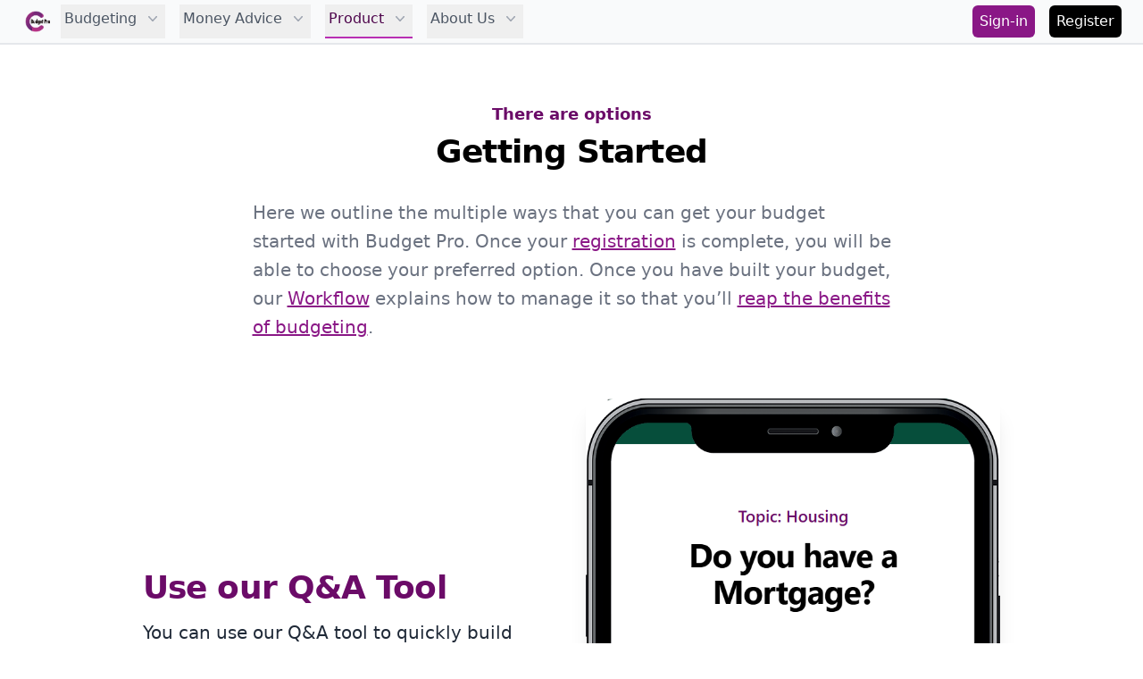

--- FILE ---
content_type: text/html; charset=UTF-8
request_url: https://budget-pro.costs-to-expect.com/getting-started
body_size: 4839
content:
<!doctype html>
    <html lang="en">
    <head>
        <meta charset="utf-8">
        <meta name="viewport" content="width=device-width, initial-scale=1">
        <meta name="description" content="Get your budget up and running in minutes. Choose the setup that works best for you and start managing money smarter with Budget Pro">
        <meta name="author" content="Dean Blackborough">
        <title>Budget Pro: Getting Started</title>
        <link rel="icon" sizes="48x48" href="https://budget-pro.costs-to-expect.com/images/favicon.ico">
        <link rel="icon" type="image/png" sizes="192x192" href="https://budget-pro.costs-to-expect.com/images/favicon.png">
        <link href="https://budget-pro.costs-to-expect.com/css/v1.33.0/app.css" rel="stylesheet"/>
        <meta property="og:url" content="https://budget-pro.costs-to-expect.com">
        <meta property="og:site_name" content="Budget Pro by Costs to Expect">
        <meta property="og:title" content="Budget Pro: Getting Started">
        <meta property="og:description" content="Get your budget up and running in minutes. Choose the setup that works best for you and start managing money smarter with Budget Pro">
        <meta property="og:image" content="https://budget-pro.costs-to-expect.com/images/navbar-logo.png">
        <meta property="og:image:type" content="image/png">
        <meta property="og:image:width" content="190">
        <meta property="og:image:height" content="190">
        <meta property="og:image:alt" content="Budget Pro by Costs to Expect">
        <meta property="og:type" content="website">        <meta name="twitter:card" content="summary" />
        <meta name="twitter:site" content="@coststoexpect" />
        <meta name="twitter:creator" content="@DBlackborough" />
        <meta name="twitter:title" content="Budget Pro: Getting Started" />
        <meta name="twitter:description" content="Get your budget up and running in minutes. Choose the setup that works best for you and start managing money smarter with Budget Pro" />
        <meta name="twitter:image" content="https://budget-pro.costs-to-expect.com/images/navbar-logo.png" />
        <meta name="twitter:image:alt" content="Budget Pro by Costs to Expect" />    </head>
            <!-- Google tag (gtag.js) -->
        <script async src="https://www.googletagmanager.com/gtag/js?id=G-M6P51J9LTD"></script>
        <script>
            window.dataLayer = window.dataLayer || [];
            function gtag(){dataLayer.push(arguments);}
            gtag('js', new Date());

            gtag('config', 'G-M6P51J9LTD');
        </script>
        <body>
                <nav class="bg-gray-50 border-b-2 shadow">
    <div class="mx-auto max-w-7xl px-4 sm:px-2 lg:px-6">
        <div class="flex h-12 justify-between">
            <div class="flex">
                <div class="flex flex-shrink-0 items-center">
                    <a href="https://budget-pro.costs-to-expect.com"><img class="h-8 w-auto" src="https://budget-pro.costs-to-expect.com/images/navbar-logo.png" alt="Costs to Expect"></a>
                </div>
                <div class="hidden sm:ml-3 sm:flex sm:space-x-4 flex items-center">
                    <div id="budgeting" class="relative">
                                                <button type="button" class="submenu-toggle flex inline-flex items-center border-b-2 border-transparent px-1 pt-1 pb-2 text-base font-medium text-gray-600 hover:border-gray-600 hover:text-gray-800">
                            Budgeting <svg class="text-gray-400 ml-2 h-5 w-5 group-hover:text-gray-500" xmlns="http://www.w3.org/2000/svg" viewBox="0 0 20 20" fill="currentColor" aria-hidden="true">
                                <path fill-rule="evenodd" d="M5.23 7.21a.75.75 0 011.06.02L10 11.168l3.71-3.938a.75.75 0 111.08 1.04l-4.25 4.5a.75.75 0 01-1.08 0l-4.25-4.5a.75.75 0 01.02-1.06z" clip-rule="evenodd" />
                            </svg>
                        </button>
                                                <div class="submenu hidden absolute z-10 mt-2 w-56 origin-top-right rounded-md bg-white py-1 shadow-lg ring-1 ring-black ring-opacity-5 focus:outline-none">
                            <a href="https://budget-pro.costs-to-expect.com/what-is-budgeting" class="block border-l-2 border-transparent py-2 pl-3 pr-4 text-base font-medium text-gray-600 hover:border-gray-600 hover:bg-gray-100 hover:text-gray-800">What is Budgeting?</a>
                            <a href="https://budget-pro.costs-to-expect.com/why-is-budgeting-important" class="block border-l-2 border-transparent py-2 pl-3 pr-4 text-base font-medium text-gray-600 hover:border-gray-600 hover:bg-gray-100 hover:text-gray-800">Why is Budgeting Important?</a>
                            <a href="https://budget-pro.costs-to-expect.com/reasons-to-start-budgeting" class="block border-l-2 border-transparent py-2 pl-3 pr-4 text-base font-medium text-gray-600 hover:border-gray-600 hover:bg-gray-100 hover:text-gray-800">Reasons to Start Budgeting</a>
                            <a href="https://budget-pro.costs-to-expect.com/how-to-start-budgeting" class="block border-l-2 border-transparent py-2 pl-3 pr-4 text-base font-medium text-gray-600 hover:border-gray-600 hover:bg-gray-100 hover:text-gray-800">How to Start Budgeting</a>
                            <a href="https://budget-pro.costs-to-expect.com/budgeting-myths-and-misconceptions" class="block border-l-2 border-transparent py-2 pl-3 pr-4 text-base font-medium text-gray-600 hover:border-gray-600 hover:bg-gray-100 hover:text-gray-800">Budgeting Myths and Misconceptions</a>
                            <a href="https://budget-pro.costs-to-expect.com/budgeting-q-and-a" class="block border-l-2 border-transparent py-2 pl-3 pr-4 text-base font-medium text-gray-600 hover:border-gray-600 hover:bg-gray-100 hover:text-gray-800">Budgeting Q&A's</a>
                        </div>
                    </div>

                    <div id="money-advice" class="relative">
                                                    <button type="button" class="submenu-toggle flex inline-flex items-center border-b-2 border-transparent px-1 pt-1 pb-2 text-base font-medium text-gray-600 hover:border-gray-600 hover:text-gray-800">
                                Money Advice <svg class="text-gray-400 ml-2 h-5 w-5 group-hover:text-gray-500" xmlns="http://www.w3.org/2000/svg" viewBox="0 0 20 20" fill="currentColor" aria-hidden="true">
                                    <path fill-rule="evenodd" d="M5.23 7.21a.75.75 0 011.06.02L10 11.168l3.71-3.938a.75.75 0 111.08 1.04l-4.25 4.5a.75.75 0 01-1.08 0l-4.25-4.5a.75.75 0 01.02-1.06z" clip-rule="evenodd" />
                                </svg>
                            </button>
                                                <div class="submenu hidden absolute z-10 mt-2 w-56 origin-top-right rounded-md bg-white py-1 shadow-lg ring-1 ring-black ring-opacity-5 focus:outline-none">
                            <a href="https://budget-pro.costs-to-expect.com/how-to-stop-impulse-spending" class="block border-l-2 border-transparent py-2 pl-3 pr-4 text-base font-medium text-gray-600 hover:border-gray-600 hover:bg-gray-100 hover:text-gray-800">How to Stop Impulse Spending</a>
                            <a href="https://budget-pro.costs-to-expect.com/good-money-habits" class="block border-l-2 border-transparent py-2 pl-3 pr-4 text-base font-medium text-gray-600 hover:border-gray-600 hover:bg-gray-100 hover:text-gray-800">Good Money Habits</a>
                            <a href="https://budget-pro.costs-to-expect.com/signs-you-are-good-with-money" class="block border-l-2 border-transparent py-2 pl-3 pr-4 text-base font-medium text-gray-600 hover:border-gray-600 hover:bg-gray-100 hover:text-gray-800">Signs you’re good with money</a>
                            <a href="https://budget-pro.costs-to-expect.com/how-to-set-financial-goals-that-stick" class="block border-l-2 border-transparent py-2 pl-3 pr-4 text-base font-medium text-gray-600 hover:border-gray-600 hover:bg-gray-100 hover:text-gray-800">How to Set Financial Goals That Stick</a>
                            <a href="https://budget-pro.costs-to-expect.com/teaching-kids-about-budgeting" class="block border-l-2 border-transparent py-2 pl-3 pr-4 text-base font-medium text-gray-600 hover:border-gray-600 hover:bg-gray-100 hover:text-gray-800">Budgeting for Kids</a>
                            <a href="https://budget-pro.costs-to-expect.com/money-and-budgeting-for-teenagers" class="block border-l-2 border-transparent py-2 pl-3 pr-4 text-base font-medium text-gray-600 hover:border-gray-600 hover:bg-gray-100 hover:text-gray-800">Money and Budgeting for Teenagers</a>
                            <a href="https://budget-pro.costs-to-expect.com/budgeting-tips-for-students" class="block border-l-2 border-transparent py-2 pl-3 pr-4 text-base font-medium text-gray-600 hover:border-gray-600 hover:bg-gray-100 hover:text-gray-800">Student Budgeting Tips</a>
                            <a href="https://budget-pro.costs-to-expect.com/money-saving-tips" class="block border-l-2 border-transparent py-2 pl-3 pr-4 text-base font-medium text-gray-600 hover:border-gray-600 hover:bg-gray-100 hover:text-gray-800">Money Saving Tips</a>
                            </div>
                    </div>

                    <div id="product" class="relative">
                                                    <button type="button" class="submenu-toggle flex inline-flex items-center border-b-2 border-pinky-200 px-1 pt-1 pb-2 text-base font-medium text-pinky-900">
                                Product <svg class="text-gray-400 ml-2 h-5 w-5 group-hover:text-gray-500" xmlns="http://www.w3.org/2000/svg" viewBox="0 0 20 20" fill="currentColor" aria-hidden="true">
                                    <path fill-rule="evenodd" d="M5.23 7.21a.75.75 0 011.06.02L10 11.168l3.71-3.938a.75.75 0 111.08 1.04l-4.25 4.5a.75.75 0 01-1.08 0l-4.25-4.5a.75.75 0 01.02-1.06z" clip-rule="evenodd" />
                                </svg>
                            </button>
                                                <div class="submenu hidden absolute z-10 mt-2 w-56 origin-top-right rounded-md bg-white py-1 shadow-lg ring-1 ring-black ring-opacity-5 focus:outline-none">
                            <a href="https://budget-pro.costs-to-expect.com/features" class="block border-l-2 border-transparent py-2 pl-3 pr-4 text-base font-medium text-gray-600 hover:border-gray-600 hover:bg-gray-100 hover:text-gray-800">Features</a>
                            <a href="https://budget-pro.costs-to-expect.com/getting-started" class="block border-l-2 border-transparent py-2 pl-3 pr-4 text-base font-medium text-gray-600 hover:border-gray-600 hover:bg-gray-100 hover:text-gray-800">Getting Started</a>
                            <a href="https://budget-pro.costs-to-expect.com/workflow" class="block border-l-2 border-transparent py-2 pl-3 pr-4 text-base font-medium text-gray-600 hover:border-gray-600 hover:bg-gray-100 hover:text-gray-800">Workflow</a>
                            <a href="https://budget-pro.costs-to-expect.com/faqs" class="block border-l-2 border-transparent py-2 pl-3 pr-4 text-base font-medium text-gray-600 hover:border-gray-600 hover:bg-gray-100 hover:text-gray-800">Budget Pro: FAQs</a>
                        </div>
                    </div>

                    <div id="about" class="relative">
                                                    <button type="button" class="submenu-toggle flex inline-flex items-center border-b-2 border-transparent px-1 pt-1 pb-2 text-base font-medium text-gray-600 hover:border-gray-600 hover:text-gray-800">
                                About Us <svg class="text-gray-400 ml-2 h-5 w-5 group-hover:text-gray-500" xmlns="http://www.w3.org/2000/svg" viewBox="0 0 20 20" fill="currentColor" aria-hidden="true">
                                    <path fill-rule="evenodd" d="M5.23 7.21a.75.75 0 011.06.02L10 11.168l3.71-3.938a.75.75 0 111.08 1.04l-4.25 4.5a.75.75 0 01-1.08 0l-4.25-4.5a.75.75 0 01.02-1.06z" clip-rule="evenodd" />
                                </svg>
                            </button>
                                                <div class="submenu hidden absolute z-10 mt-2 w-56 origin-top-right rounded-md bg-white py-1 shadow-lg ring-1 ring-black ring-opacity-5 focus:outline-none">
                            <a href="https://budget-pro.costs-to-expect.com/our-team" class="block border-l-2 border-transparent py-2 pl-3 pr-4 text-base font-medium text-gray-600 hover:border-gray-600 hover:bg-gray-100 hover:text-gray-800">Our Team</a>
                            <a href="https://budget-pro.costs-to-expect.com/our-budgeting-story" class="block border-l-2 border-transparent py-2 pl-3 pr-4 text-base font-medium text-gray-600 hover:border-gray-600 hover:bg-gray-100 hover:text-gray-800">Our Budgeting Story</a>
                        </div>
                    </div>
                </div>
            </div>
                        <div class="hidden sm:ml-4 sm:flex space-x-4 flex items-center">
                                <a href="https://budget-pro.costs-to-expect.com/sign-in" class="bg-pinky-500 px-1.5 py-1 md:px-2 md:py-1.5 rounded-md text-base font-medium text-white hover:bg-pinky-700">Sign-in</a>
                <a href="https://budget-pro.costs-to-expect.com/register" class="bg-black px-1.5 py-1 md:px-2 md:py-1.5 rounded-md text-base font-medium text-white hover:bg-gray-700">Register</a>
                            </div>
                        <div class="-mr-2 flex items-center sm:hidden">
                <button type="button" id="navbar-mobile-menu-toggle" class="inline-flex items-center justify-center rounded-md p-2 text-gray-400 hover:bg-gray-100 hover:text-gray-500 focus:outline-none focus:ring-2 focus:ring-inset focus:ring-pinky-300" aria-controls="navbar-mobile-menu" aria-expanded="false">
                    <span class="sr-only">Open main menu</span>
                    <svg id="navbar-mobile-menu-toggle-open" class="h-6 w-6" xmlns="http://www.w3.org/2000/svg" fill="none" viewBox="0 0 24 24" stroke-width="1.5" stroke="currentColor" aria-hidden="true">
                        <path stroke-linecap="round" stroke-linejoin="round" d="M3.75 6.75h16.5M3.75 12h16.5m-16.5 5.25h16.5" />
                    </svg>
                    <svg id="navbar-mobile-menu-toggle-close" class="hidden h-6 w-6" xmlns="http://www.w3.org/2000/svg" fill="none" viewBox="0 0 24 24" stroke-width="1.5" stroke="currentColor" aria-hidden="true">
                        <path stroke-linecap="round" stroke-linejoin="round" d="M6 18L18 6M6 6l12 12" />
                    </svg>
                </button>
            </div>
        </div>
    </div>

    <div class="sm:hidden hidden" id="navbar-mobile-menu">
        <div class="space-y-1 pt-2 pb-3">
                        <a href="https://budget-pro.costs-to-expect.com" class="block border-l-4 border-transparent py-2 pl-3 pr-4 text-base font-medium text-gray-500 hover:border-gray-600 hover:bg-gray-100 hover:text-gray-700">Budget Pro</a>
            
                        <span class="block ml-1 py-2 pl-3 pr-4 text-base font-medium text-black">Budgeting</span>
                        <a href="https://budget-pro.costs-to-expect.com/what-is-budgeting" class="block border-l-4 border-transparent py-2 pl-3 pr-4 text-base font-medium text-gray-600 hover:border-gray-600 hover:bg-gray-100 hover:text-gray-800">
                <span class="pl-2">- What is Budgeting?</span>
            </a>
            <a href="https://budget-pro.costs-to-expect.com/why-is-budgeting-important" class="block border-l-4 border-transparent py-2 pl-3 pr-4 text-base font-medium text-gray-600 hover:border-gray-600 hover:bg-gray-100 hover:text-gray-800">
                <span class="pl-2">- Why is Budgeting Important?</span>
            </a>
            <a href="https://budget-pro.costs-to-expect.com/reasons-to-start-budgeting" class="block border-l-4 border-transparent py-2 pl-3 pr-4 text-base font-medium text-gray-600 hover:border-gray-600 hover:bg-gray-100 hover:text-gray-800">
                <span class="pl-2">- Reasons to Start Budgeting?</span>
            </a>
            <a href="https://budget-pro.costs-to-expect.com/how-to-start-budgeting" class="block border-l-4 border-transparent py-2 pl-3 pr-4 text-base font-medium text-gray-600 hover:border-gray-600 hover:bg-gray-100 hover:text-gray-800">
                <span class="pl-2">- How to Start Budgeting</span>
            </a>
            <a href="https://budget-pro.costs-to-expect.com/budgeting-myths-and-misconceptions" class="block border-l-4 border-transparent py-2 pl-3 pr-4 text-base font-medium text-gray-600 hover:border-gray-600 hover:bg-gray-100 hover:text-gray-800">
                <span class="pl-2">- Budgeting Myths and Misconceptions</span>
            </a>
            <a href="https://budget-pro.costs-to-expect.com/budgeting-q-and-a" class="block border-l-4 border-transparent py-2 pl-3 pr-4 text-base font-medium text-gray-600 hover:border-gray-600 hover:bg-gray-100 hover:text-gray-800">
                <span class="pl-2">- Budgeting Q&A's</span>
            </a>

                            <span class="block ml-1 py-2 pl-3 pr-4 text-base font-medium text-black">Money Advise</span>
                        <a href="https://budget-pro.costs-to-expect.com/how-to-stop-impulse-spending" class="block border-l-4 border-transparent py-2 pl-3 pr-4 text-base font-medium text-gray-600 hover:border-gray-600 hover:bg-gray-100 hover:text-gray-800">
                <span class="pl-2">- How to Stop Impulse Spending</span>
            </a>
            <a href="https://budget-pro.costs-to-expect.com/good-money-habits" class="block border-l-4 border-transparent py-2 pl-3 pr-4 text-base font-medium text-gray-600 hover:border-gray-600 hover:bg-gray-100 hover:text-gray-800">
                <span class="pl-2">- Good Money Habits</span>
            </a>
            <a href="https://budget-pro.costs-to-expect.com/signs-you-are-good-with-money" class="block border-l-4 border-transparent py-2 pl-3 pr-4 text-base font-medium text-gray-600 hover:border-gray-600 hover:bg-gray-100 hover:text-gray-800">
                <span class="pl-2">- Signs you’re Good with Money</span>
            </a>
            <a href="https://budget-pro.costs-to-expect.com/how-to-set-financial-goals-that-stick" class="block border-l-4 border-transparent py-2 pl-3 pr-4 text-base font-medium text-gray-600 hover:border-gray-600 hover:bg-gray-100 hover:text-gray-800">
                <span class="pl-2">- How to Set Financial Goals That Sticky</span>
            </a>
            <a href="https://budget-pro.costs-to-expect.com/teaching-kids-about-budgeting" class="block border-l-4 border-transparent py-2 pl-3 pr-4 text-base font-medium text-gray-600 hover:border-gray-600 hover:bg-gray-100 hover:text-gray-800">
                <span class="pl-2">- Budgeting for Kids</span>
            </a>
            <a href="https://budget-pro.costs-to-expect.com/money-and-budgeting-for-teenagers" class="block border-l-4 border-transparent py-2 pl-3 pr-4 text-base font-medium text-gray-600 hover:border-gray-600 hover:bg-gray-100 hover:text-gray-800">
                <span class="pl-2">- Money and Budgeting for Teenagers</span>
            </a>
            <a href="https://budget-pro.costs-to-expect.com/budgeting-tips-for-students" class="block border-l-4 border-transparent py-2 pl-3 pr-4 text-base font-medium text-gray-600 hover:border-gray-600 hover:bg-gray-100 hover:text-gray-800">
                <span class="pl-2">- Student Budgeting Tips</span>
            </a>
            <a href="https://budget-pro.costs-to-expect.com/money-saving-tips" class="block border-l-4 border-transparent py-2 pl-3 pr-4 text-base font-medium text-gray-600 hover:border-gray-600 hover:bg-gray-100 hover:text-gray-800">
                <span class="pl-2">- Money Saving Tips</span>
            </a>

                            <span class="block border-l-4 border-pinky-500 py-2 pl-3 pr-4 text-base font-medium text-pinky-900">Product</span>
                        <a href="https://budget-pro.costs-to-expect.com/features" class="block border-l-4 border-transparent py-2 pl-3 pr-4 text-base font-medium text-gray-600 hover:border-gray-600 hover:bg-gray-100 hover:text-gray-800">
                <span class="pl-2">- Features</span>
            </a>
            <a href="https://budget-pro.costs-to-expect.com/getting-started" class="block border-l-4 border-transparent py-2 pl-3 pr-4 text-base font-medium text-gray-600 hover:border-gray-600 hover:bg-gray-100 hover:text-gray-800">
                <span class="pl-2">- Getting Started</span>
            </a>
            <a href="https://budget-pro.costs-to-expect.com/workflow" class="block border-l-4 border-transparent py-2 pl-3 pr-4 text-base font-medium text-gray-600 hover:border-gray-600 hover:bg-gray-100 hover:text-gray-800">
                <span class="pl-2">- Workflow</span>
            </a>
            <a href="https://budget-pro.costs-to-expect.com/faqs" class="block border-l-4 border-transparent py-2 pl-3 pr-4 text-base font-medium text-gray-600 hover:border-gray-600 hover:bg-gray-100 hover:text-gray-800">
                <span class="pl-2">- Budget Pro: FAQs</span>
            </a>

                            <span class="block ml-1 py-2 pl-3 pr-4 text-base font-medium text-black">About Us</span>
                        <a href="https://budget-pro.costs-to-expect.com/our-team" class="block border-l-4 border-transparent py-2 pl-3 pr-4 text-base font-medium text-gray-600 hover:border-gray-600 hover:bg-gray-100 hover:text-gray-800">
                <span class="pl-2">- Our Team</span>
            </a>
            <a href="https://budget-pro.costs-to-expect.com/our-budgeting-story" class="block border-l-4 border-transparent py-2 pl-3 pr-4 text-base font-medium text-gray-600 hover:border-gray-600 hover:bg-gray-100 hover:text-gray-800">
                <span class="pl-2">- Our Budgeting Story</span>
            </a>
        </div>

        <div class="border-t border-gray-200 pb-3">
            <div class="mt-3 space-x-2 p-3">
                                <a href="https://budget-pro.costs-to-expect.com/sign-in" class="bg-pinky-500 px-4 py-2 rounded-md text-base font-medium text-white hover:bg-pinky-700">Sign-in</a>
                <a href="https://budget-pro.costs-to-expect.com/register" class="bg-black px-4 py-2 rounded-md text-base font-medium text-white hover:bg-gray-700">Register</a>
                            </div>
        </div>
    </div>
</nav>

        <div class="relative overflow-hidden bg-white py-16">

            <div class="relative px-6 lg:px-8">
                <div class="mx-auto max-w-prose text-lg">
                    <h1>
                        <span class="block text-center text-lg font-semibold text-pinky-700">There are options</span>
                        <span class="mt-2 block text-center text-3xl font-bold leading-8 tracking-tight text-black sm:text-4xl">Getting Started</span>
                    </h1>
                    <p class="mt-8 text-xl leading-8 text-gray-500">
                        Here we outline the multiple ways that you can get your budget started
                        with Budget Pro.  Once your
                        ﻿<a  href="https://budget-pro.costs-to-expect.com/register"  class="text-pinky-500 underline font-medium hover:text-pinky-900">registration</a>                        is complete, you will be able to
                        choose your preferred option. Once you have built your budget, our
                        ﻿<a  href="https://budget-pro.costs-to-expect.com/workflow"  class="text-pinky-500 underline font-medium hover:text-pinky-900">Workflow</a>                        explains how to manage it so that you’ll
                        ﻿<a  href="https://budget-pro.costs-to-expect.com/reasons-to-start-budgeting"  class="text-pinky-500 underline font-medium hover:text-pinky-900">reap the benefits of budgeting</a>.
                    </p>
                </div>
            </div>
        </div>

        <div class="bg-white pb-12">
    <div class="mx-auto grid max-w-2xl grid-cols-1 items-center gap-y-16 gap-x-8 px-4 sm:px-6 lg:max-w-5xl lg:grid-cols-2 lg:px-8">
        <div>
            <h2 class="text-4xl font-bold tracking-tight text-pinky-700">Use our Q&A Tool</h2>
            <p class="mt-4 text-xl text-gray-800">
                You can use our Q&A tool to quickly build your budget.  The tool will guide you
                through multiple questions about your finances. Simply answer the questions and
                the app will generate your budget based on the information you provide.
            </p>
            <p class="mt-4 text-xl text-gray-800">
                If you don’t want to answer all of the questions, you can skip topics and also
                come back to the tool later.  Once your budget has been generated, you will be
                able to make adjustments as needed.
            </p>
        </div>
        <div class="flex justify-center">
            <img src="https://budget-pro.costs-to-expect.com/images/getting-started/options.png" alt="Options for getting started with Budget Pro" class="rounded-lg object-cover shadow-xl">
        </div>
    </div>
</div>

<div class="bg-white pb-12">
    <div class="mx-auto grid max-w-2xl grid-cols-1 items-center gap-y-16 gap-x-8 px-4 sm:px-6 lg:max-w-5xl lg:grid-cols-2 lg:px-8">
        <div>
            <h2 class="text-4xl font-bold tracking-tight text-pinky-700">Load a Demo</h2>
            <p class="mt-4 text-xl text-gray-800">
                If you’re unsure about what to include in your budget, you can load a demo to help
                you get started. Budget Pro will load an example budget which will include some
                typical budget items.  You can then review and edit the budget to make it your own.
            </p>

            <p class="mt-4 text-xl text-gray-800">
                You can select your chosen currency before loading the demo.
            </p>
        </div>
        <div class="flex justify-center">
            <img src="https://budget-pro.costs-to-expect.com/images/getting-started/demo.png" alt="Load a Demo" class="rounded-lg object-cover shadow-xl">
        </div>
    </div>
</div>

<div class="bg-white pb-12">
    <div class="mx-auto grid max-w-2xl grid-cols-1 items-center gap-y-16 gap-x-8 px-4 sm:px-6 lg:max-w-5xl lg:grid-cols-2 lg:px-8">
        <div>
            <h2 class="text-4xl font-bold tracking-tight text-pinky-700">Import from our free Budget App</h2>
            <p class="mt-4 text-xl text-gray-800">
                If you already have a budget in our
                ﻿<a  href="https://budget.costs-to-expect.com"  class="text-pinky-500 underline font-medium hover:text-pinky-900">Free Budget App</a>,
                you’ll be able to import it
                into Budget Pro. This saves you the hassle of starting your budget all over again!
            </p>

            <p class="mt-4 text-xl text-gray-800">
                To learn more about how Budget Pro works, check out the
                ﻿<a  href="https://budget-pro.costs-to-expect.com/faqs"  class="text-pinky-500 underline font-medium hover:text-pinky-900">Budget Pro FAQs</a>.
            </p>
        </div>
        <div class="flex justify-center">
            <img src="https://budget-pro.costs-to-expect.com/images/getting-started/import.png" alt="Import your Budget" class="rounded-lg object-cover shadow-xl">
        </div>
    </div>
</div>

<div class="bg-white pb-12">
    <div class="mx-auto grid max-w-2xl grid-cols-1 items-center gap-y-16 gap-x-8 px-4 sm:px-6 lg:max-w-5xl lg:grid-cols-2 lg:px-8">
        <div>
            <h2 class="text-4xl font-bold tracking-tight text-pinky-700">Create from a list</h2>
            <p class="mt-4 text-xl text-gray-800">
                Another option for getting your budget started quickly is to generate it from a
                list of expenses.  We’ll provide a form which you simply add all your income
                and expenses to.
            </p>
            <p class="mt-4 text-xl text-gray-800">
                Once your budget has been created, you’ll be able to add Savings to it too!
            </p>
        </div>
        <div class="flex justify-center">
            <img src="https://budget-pro.costs-to-expect.com/images/getting-started/list.png" alt="Snippet of the Budget item list" class="rounded-lg object-cover shadow-xl">
        </div>
    </div>
</div>

<div class="bg-white pb-12">
    <div class="mx-auto grid max-w-2xl grid-cols-1 items-center gap-y-16 gap-x-8 px-4 sm:px-6 lg:max-w-5xl lg:grid-cols-2 lg:px-8">
        <div>
            <h2 class="text-4xl font-bold tracking-tight text-pinky-700">Build your budget manually</h2>
            <p class="mt-4 text-xl text-gray-800">
                Building your budget manually gives you full control over the detail from the
                start. Add your budget items, along with the frequency with which they occur
                for a fully customised budget. You can take your time imputing your information
                and if you’d like, we can save your information and you can return to it later.
            </p>
            <p class="mt-4 text-xl text-gray-800">
                This option may take a little longer but you’ll be able to add all the details for your
                budget from the get go.
            </p>
        </div>
        <div class="flex justify-center">
            <img src="https://budget-pro.costs-to-expect.com/images/getting-started/new-account.png" alt="Budget Pro projections for expense account" class="rounded-lg object-cover shadow-xl">
        </div>
    </div>
</div>
        <footer class="bg-gray-50 border-t-2 pt-6" aria-labelledby="footer-heading">
    <h2 id="footer-heading" class="sr-only">Footer</h2>
    <div class="mx-auto max-w-7xl pb-12 px-4 sm:px-6 lg:pb-16 lg:px-8">
        <div class="grid grid-cols-2 md:grid-cols-4 gap-8">
            <div>
                <h3 class="text-base font-medium text-lg text-gray-900">Costs to Expect</h3>
                <ul role="list" class="mt-2 space-y-4">
                    <li>
                        ﻿<a  href="https://api.costs-to-expect.com"  class="text-pinky-500 underline font-medium hover:text-pinky-900">API</a>                    </li>
                    <li>
                        ﻿<a  href="https://budget-pro.costs-to-expect.com"  class="text-pinky-500 underline font-medium hover:text-pinky-900">Budget Pro</a>                    </li>

                    <li>
                        ﻿<a  href="https://budget.costs-to-expect.com"  class="text-pinky-500 underline font-medium hover:text-pinky-900">Budget</a>                    </li>

                    <li>
                        ﻿<a  href="https://status.costs-to-expect.com"  class="text-pinky-500 underline font-medium hover:text-pinky-900">Service Status</a>                    </li>

                    <li>
                        ﻿<a  href="https://github.com/costs-to-expect"  class="text-pinky-500 underline font-medium hover:text-pinky-900">GitHub</a>                    </li>
                </ul>

                <h3 class="mt-4 text-base font-medium text-lg text-gray-900">Powered by our API</h3>
                <ul role="list" class="mt-2 space-y-4">
                    <li>
                        ﻿<a  href="https://www.costs-to-expect.com"  class="text-pinky-500 underline font-medium hover:text-pinky-900">Social Experiment</a>                    </li>

                    <li>
                        ﻿<a  href="https://yahtzee.game-scorer.com"  class="text-pinky-500 underline font-medium hover:text-pinky-900">Yahtzee Game Scorer</a>                    </li>

                    <li>
                        ﻿<a  href="https://yatzy.game-scorer.com"  class="text-pinky-500 underline font-medium hover:text-pinky-900">Yatzy Game Scorer</a>                    </li>
                </ul>
            </div>
            <div>
                <h3 class="text-base font-medium text-lg text-gray-900">Budgeting</h3>
                <ul role="list" class="mt-2 space-y-4">
                    <li>
                        ﻿<a  href="https://budget-pro.costs-to-expect.com/what-is-budgeting"  class="text-pinky-500 underline font-medium hover:text-pinky-900">What is Budgeting?</a>                    </li>
                    <li>
                        ﻿<a  href="https://budget-pro.costs-to-expect.com/why-is-budgeting-important"  class="text-pinky-500 underline font-medium hover:text-pinky-900">Why is budgeting important?</a>                    </li>
                    <li>
                        ﻿<a  href="https://budget-pro.costs-to-expect.com/reasons-to-start-budgeting"  class="text-pinky-500 underline font-medium hover:text-pinky-900">Reasons to start Budgeting?</a>                    </li>
                    <li>
                        ﻿<a  href="https://budget-pro.costs-to-expect.com/how-to-start-budgeting"  class="text-pinky-500 underline font-medium hover:text-pinky-900">How to Start Budgeting?</a>                    </li>
                    <li>
                        ﻿<a  href="https://budget-pro.costs-to-expect.com/budgeting-myths-and-misconceptions"  class="text-pinky-500 underline font-medium hover:text-pinky-900">Budgeting Myths and Misconceptions</a>                    </li>
                    <li>
                        ﻿<a  href="https://budget-pro.costs-to-expect.com/budgeting-q-and-a"  class="text-pinky-500 underline font-medium hover:text-pinky-900">Budgeting Q&amp;A&#039;s</a>                    </li>
                </ul>
            </div>
            <div>
                <h3 class="text-base font-medium text-lg text-gray-900">Money Advice</h3>
                <ul role="list" class="mt-2 space-y-4">
                    <li>
                        ﻿<a  href="https://budget-pro.costs-to-expect.com/how-to-stop-impulse-spending"  class="text-pinky-500 underline font-medium hover:text-pinky-900">How to Stop Impulse Spending</a>                    </li>
                    <li>
                        ﻿<a  href="https://budget-pro.costs-to-expect.com/good-money-habits"  class="text-pinky-500 underline font-medium hover:text-pinky-900">Good Money Habits</a>                    </li>
                    <li>
                        ﻿<a  href="https://budget-pro.costs-to-expect.com/signs-you-are-good-with-money"  class="text-pinky-500 underline font-medium hover:text-pinky-900">Signs you’re good with money</a>                    </li>
                    <li>
                        ﻿<a  href="https://budget-pro.costs-to-expect.com/how-to-set-financial-goals-that-stick"  class="text-pinky-500 underline font-medium hover:text-pinky-900">How to Set Financial Goals That Stick</a>                    </li>
                    <li>
                        ﻿<a  href="https://budget-pro.costs-to-expect.com/teaching-kids-about-budgeting"  class="text-pinky-500 underline font-medium hover:text-pinky-900">Budgeting for Kids</a>                    </li>
                    <li>
                        ﻿<a  href="https://budget-pro.costs-to-expect.com/budgeting-tips-for-students"  class="text-pinky-500 underline font-medium hover:text-pinky-900">Student Budgeting Tips</a>                    </li>
                    <li>
                        ﻿<a  href="https://budget-pro.costs-to-expect.com/money-and-budgeting-for-teenagers"  class="text-pinky-500 underline font-medium hover:text-pinky-900">Money and Budgeting for Teenagers</a>                    </li>
                    <li>
                        ﻿<a  href="https://budget-pro.costs-to-expect.com/money-saving-tips"  class="text-pinky-500 underline font-medium hover:text-pinky-900">Money Saving Tips</a>                    </li>
                </ul>
            </div>
            <div>
                <h3 class="text-base font-medium text-lg text-gray-900">Support</h3>
                <ul role="list" class="mt-2 space-y-4">
                    <li>
                        ﻿<a  href="https://budget-pro.costs-to-expect.com/faqs"  class="text-pinky-500 underline font-medium hover:text-pinky-900">Budget Pro: FAQs</a>                    </li>
                    <li>
                        ﻿<a  href="https://budget-pro.costs-to-expect.com/roadmap"  class="text-pinky-500 underline font-medium hover:text-pinky-900">Roadmap</a>                    </li>
                    <li>
                        ﻿<a  href="https://budget-pro.costs-to-expect.com/privacy-policy"  class="text-pinky-500 underline font-medium hover:text-pinky-900">Privacy Policy</a>                    </li>
                    <li>
                        ﻿<a  href="https://budget-pro.costs-to-expect.com/terms-of-service"  class="text-pinky-500 underline font-medium hover:text-pinky-900">Terms of Service</a>                    </li>
                    <li>
                        ﻿<a  href="https://budget-pro.costs-to-expect.com/refund-policy"  class="text-pinky-500 underline font-medium hover:text-pinky-900">Refund Policy</a>                    </li>
                </ul>

                <p class="mt-6 mb-2 text-sm text-gray-800">
                    ﻿<a  href="https://www.deanblackborough.com"  class="text-pinky-500 underline font-medium hover:text-pinky-900">Dean Blackborough</a> &copy; 2018-2025
                </p>
                <p class="mb-2 text-sm text-gray-800">v1.41.11<br />
                    Released 7th December 2025
                </p>
                <p class="text-sm text-gray-800">
                    Contact via mail at
                    <a href="mailto:support@costs-to-expect.com" class="text-pinky-500 hover:text-pinky-900">support@costs-to-expect.com</a>
                </p>
            </div>
        </div>
    </div>
</footer>
        <script src="https://budget-pro.costs-to-expect.com/js/v1.41.0/navbar.js" defer></script>
    </body>
</html>


--- FILE ---
content_type: application/javascript; charset=utf-8
request_url: https://budget-pro.costs-to-expect.com/js/v1.41.0/navbar.js
body_size: 494
content:
(function () {
    'use strict'

    const toggle = document.querySelector('button#navbar-mobile-menu-toggle');

    if (toggle !== null) {

        const open = document.querySelector('svg#navbar-mobile-menu-toggle-open');
        const close = document.querySelector('svg#navbar-mobile-menu-toggle-close');
        const menu = document.querySelector('div#navbar-mobile-menu');

        toggle.addEventListener('click', function () {
            let state = this.getAttribute('aria-expanded') === 'true' || false;
            if (state === false) {
                this.setAttribute('aria-expanded', 'true');
                open.classList.add('hidden')
                close.classList.remove('hidden');
                menu.classList.remove('hidden');
            } else {
                this.setAttribute('aria-expanded', 'false');
                open.classList.remove('hidden')
                close.classList.add('hidden');
                menu.classList.add('hidden');
            }
        });
    }

    /**
     * Toggle the defined submenu and collapse the other submenus
     *
     * @param {string} name
     * @param {string[]} collapse
     */
    function toggleSubmenu(name, collapse) {
        const toggle = document.querySelector('div#' + name + ' button.submenu-toggle');

        if (toggle !== null) {
            const menu = document.querySelector('div#' + name + ' div.submenu');

            toggle.addEventListener('click', function () {
                let state = this.getAttribute('aria-expanded') === 'true' || false;
                if (state === false) {

                    collapse.forEach(function (name) {
                        const toggle = document.querySelector('div#' + name + ' button.submenu-toggle');
                        const menu = document.querySelector('div#' + name + ' div.submenu');
                        toggle.setAttribute('aria-expanded', 'false');
                        menu.classList.add('hidden');
                    });

                    this.setAttribute('aria-expanded', 'true');
                    menu.classList.remove('hidden');
                } else {
                    this.setAttribute('aria-expanded', 'false');
                    menu.classList.add('hidden');
                }
            });
        }
    }

    toggleSubmenu('budgeting', ['money-advice', 'product', 'about']);
    toggleSubmenu('money-advice', ['budgeting', 'product', 'about']);
    toggleSubmenu('about', ['budgeting', 'product', 'money-advice']);
    toggleSubmenu('product', ['budgeting', 'money-advice', 'about']);
})();